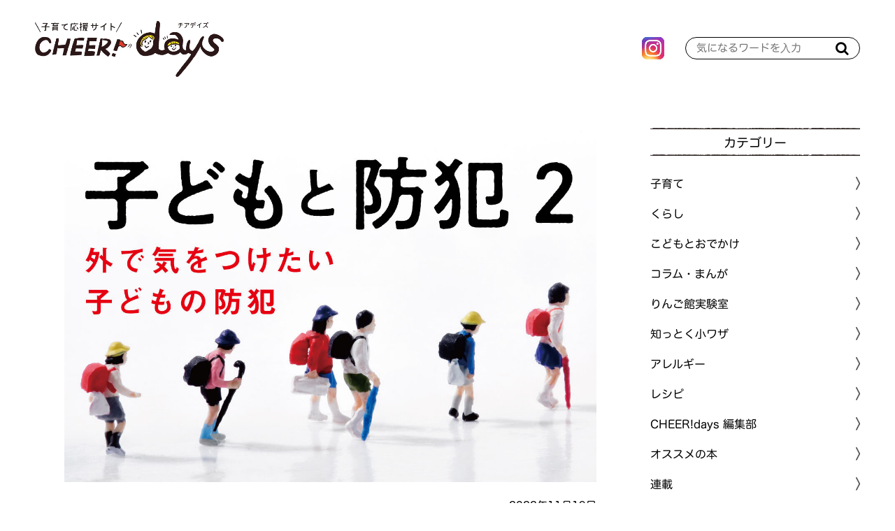

--- FILE ---
content_type: text/html; charset=utf-8
request_url: https://cheerdays.fcoop.or.jp/childcare/2HTWz
body_size: 9131
content:










  <!doctype html>
  <html>
    <head>
      <!-- headタグ内の上部に挿入されます -->
<!-- Google Tag Manager -->
<script>(function(w,d,s,l,i){w[l]=w[l]||[];w[l].push({'gtm.start':
new Date().getTime(),event:'gtm.js'});var f=d.getElementsByTagName(s)[0],
j=d.createElement(s),dl=l!='dataLayer'?'&l='+l:'';j.async=true;j.src=
'https://www.googletagmanager.com/gtm.js?id='+i+dl;f.parentNode.insertBefore(j,f);
})(window,document,'script','dataLayer','GTM-MXH8WC5');</script>
<!-- End Google Tag Manager -->
        
      <meta http-equiv="X-UA-Compatible" content="IE=edge">
      <meta charset="UTF-8">
      <meta name="viewport" content="width=device-width, initial-scale=1">
      <title>子どもと防犯④SNS を利用した犯罪に警戒を | 子育て応援サイト CHEER!days</title>
      
      <link href="https://cdn.clipkit.co/tenants/765/sites/favicons/000/000/001/square/958dd5ed-47bc-496d-b28a-5a19ccf7a57d.png?1583468273" rel="shortcut icon" type="image/vnd.microsoft.icon">
      <link rel="apple-touch-icon" href="https://cdn.clipkit.co/tenants/765/sites/touch_icons/000/000/001/square/af164533-932a-4748-bca4-d59de2fe7404.png?1583468273">

      <!--default-->
      <link rel="stylesheet" href="//maxcdn.bootstrapcdn.com/font-awesome/4.7.0/css/font-awesome.min.css">
      <link rel="stylesheet" media="screen" href="https://cdn.clipkit.co/clipkit/stylesheets/application-1.0.css">
      <!-- / default-->

      
      <link rel="stylesheet" href="https://cdn.clipkit.co/tenants/765/resources/assets/000/000/044/original/style.css?1680054160" media="all">
      <link rel="stylesheet" href="https://cdn.clipkit.co/tenants/765/resources/assets/000/000/041/original/article_item.css?1588213163" media="all">
      <link rel="stylesheet" href="https://cdn.clipkit.co/tenants/765/resources/assets/000/000/035/original/richtext.css?1620352739" media="all">
      <script src="https://cdn.clipkit.co/tenants/765/resources/assets/000/000/025/original/jquery-3.3.1.min.js?1583165919"></script>
        
      <!--国際化対応-->
      <script>
        var I18n = {};
      </script>
        
      
  <link rel="canonical" href="https://cheerdays.fcoop.or.jp/childcare/2HTWz">
  
  
  <meta name="description" content="エフコープ生活協同組合が運営する子育て応援サイト「CHEER!days（チアデイズ）」では、食育や食の安全にかかわる情報、くらしに役立つ情報、子育ての悩みにお答えする情報などを発信しています。">
  <meta name="keywords" content="子育て,子育ての悩み,防犯">
  <meta name="twitter:card" content="summary_large_image">
  <meta name="twitter:domain" content="cheerdays.fcoop.or.jp">
  <meta name="twitter:title" content="子どもと防犯④SNS を利用した犯罪に警戒を｜子育て応援サイト CHEER!days">
  <meta name="twitter:image" content="https://cdn.clipkit.co/tenants/765/articles/images/000/002/029/medium/7800349c-3cb3-4136-a1d1-b63a6285d4bb.jpg?1667804170">
  <meta name="twitter:description" content="エフコープ生活協同組合が運営する子育て応援サイト「CHEER!days（チアデイズ）」では、食育や食の安全にかかわる情報、くらしに役立つ情報、子育ての悩みにお答えする情報などを発信しています。">
  <meta property="og:site_name" content="子育て応援サイト CHEER!days">
  <meta property="og:title" content="子どもと防犯④SNS を利用した犯罪に警戒を">
  <meta property="og:description" content="エフコープ生活協同組合が運営する子育て応援サイト「CHEER!days（チアデイズ）」では、食育や食の安全にかかわる情報、くらしに役立つ情報、子育ての悩みにお答えする情報などを発信しています。">
  <meta property="og:type" content="article">
  <meta property="og:url" content="https://cheerdays.fcoop.or.jp/childcare/2HTWz">
  <meta property="og:image" content="https://cdn.clipkit.co/tenants/765/articles/images/000/002/029/large/7800349c-3cb3-4136-a1d1-b63a6285d4bb.jpg?1667804170">
  <script type="application/ld+json">
  {
    "@context": "http://schema.org",
    "@type": "NewsArticle",
    "mainEntityOfPage":{
      "@type":"WebPage",
      "@id": "https://cheerdays.fcoop.or.jp/childcare/2HTWz"
    },
    "headline": "子どもと防犯④SNS を利用した犯罪に警戒を",
    "image": {
      "@type": "ImageObject",
      "url": "https://cdn.clipkit.co/tenants/765/articles/images/000/002/029/medium/7800349c-3cb3-4136-a1d1-b63a6285d4bb.jpg?1667804170",
      "width": 800,
      "height": 600
    },
    "datePublished": "2022-11-19T06:00:00+09:00",
    "dateModified": "2022-11-19T06:00:00+09:00",
    "author": {
      "@type": "Person",
      "name": "管理者"
    },
    "publisher": {
      "@type": "Organization",
      "name": "子育て応援サイト CHEER!days",
      "logo": {
        "@type": "ImageObject",
        "url": "https://cdn.clipkit.co/tenants/765/sites/logos/000/000/001/logo_sm/9e60d356-05f7-447f-8267-ddcf6f51062f.png?1583607984"
      }
    },
    "description": ""
  }
  </script>

        
      <!-- Global site tag (gtag.js) - Google Analytics -->
<script async src="https://www.googletagmanager.com/gtag/js?id=UA-1300265-17"></script>
<script>
  window.dataLayer = window.dataLayer || [];
  function gtag(){dataLayer.push(arguments);}
  gtag('js', new Date());

  gtag('config', 'UA-1300265-17');
</script>


 <!--font -->
<script type="text/javascript" src="//typesquare.com/3/tsst/script/ja/typesquare.js?66973eb714b4463fb91a66b4ac1e02e5" charset="utf-8"></script>

    <meta name="csrf-param" content="authenticity_token" />
<meta name="csrf-token" content="QY92OmhJK5TSCLG_NxpABOlU8SJrBsJzQEbcRQ05IBriBkFgijZakmaDiGedkD9JLohneLR0A1B7V9iTKitk8w" /><script>window.routing_root_path = '';
window.site_name = 'media';
I18n.defaultLocale = 'ja';
I18n.locale = 'ja';</script></head>
	
    <body>
      <div id="fb-root"></div>
      <script async defer crossorigin="anonymous" src="https://connect.facebook.net/ja_JP/sdk.js#xfbml=1&version=v6.0"></script>
      
      <!-- bodyタグ内の上部に挿入されます -->
<!-- Google Tag Manager (noscript) -->
<noscript><iframe src="https://www.googletagmanager.com/ns.html?id=GTM-MXH8WC5"
height="0" width="0" style="display:none;visibility:hidden"></iframe></noscript>
<!-- End Google Tag Manager (noscript) -->

      <header id="header">

        <div class="container">
          <!--logo-->
          
            <span class="logo">
              <a href="/" class="hv"><img src="https://cdn.clipkit.co/tenants/765/sites/logos/000/000/001/original/9e60d356-05f7-447f-8267-ddcf6f51062f.png?1583607984" alt="子育て応援サイト CHEER!days"></a>
            </span>
          
              
          <ul class="sns">
            
            <li>
              <a href="https://www.instagram.com/fcoop_fukuoka/" target="_blank">
                <img src="https://cdn.clipkit.co/tenants/765/resources/assets/000/000/046/original/icon_insta.png?1583199212" alt="instagram">
              </a>
            </li>
          </ul>
          
          <!--search-->
          <form action="/search" role="search" class="search">
            <input type="text" placeholder="気になるワードを入力" name="q" value="">
            <button type="submit"><span class="fa fa-search text-muted"></span></button>
          </form>
        </div>

      </header>



      <!--------------------------------------------------------------------
      CONTENTS
      ---------------------------------------------------------------------->
      <!-- main -->
      <main id="main" role="main">
        
          <div class="container layout_2colums">
            <div class="left_column">	
              
 

	


        
<article>

  <header id="article_header">
    <div class="main-img">
      <img src="https://cdn.clipkit.co/tenants/765/articles/images/000/002/029/large/7800349c-3cb3-4136-a1d1-b63a6285d4bb.jpg?1667804170" alt="子どもと防犯④SNS を利用した犯罪に警戒を">
    </div>
    
    <time>2022年11月19日</time>
    
  	<h1 class="title">子どもと防犯④SNS を利用した犯罪に警戒を</h1>
  	
  	<div class="articlePage__share">
  	  <a href="https://twitter.com/share?ref_src=twsrc%5Etfw" class="twitter-share-button" data-show-count="false">Tweet</a><script async src="https://platform.twitter.com/widgets.js" charset="utf-8"></script>
  	  <div class="line-it-button" data-lang="ja" data-type="share-a" data-env="REAL" data-url="https://cheerdays.fcoop.or.jp/childcare/2HTWz" data-color="default" data-size="small" data-count="false" data-ver="3" style="display: none;"></div>
  	  <script src="https://www.line-website.com/social-plugins/js/thirdparty/loader.min.js" async="async" defer="defer"></script>
  	</div>
  	

  	
  	
    

  	
  </header>
			
			
  <div id="article_body">
  	
       
  <div class="article-item item_image" id="item19843" data-item-id="19843" data-item-type="ItemImage">
    <div class="img-box">
      
  	    <img class="img-responsive item-image" alt="" data-reference="" src="https://cdn.clipkit.co/tenants/765/item_images/images/000/019/843/large/70e02994-2b8a-4f36-8790-cc651e4abd03.jpg?1668075197">
  	  
  	</div>
    
    
    
  </div>
  


    
       
  <div class="article-item item_rich_text item_richtext_left" id="item19830" data-item-id="19830" data-item-type="ItemRichText">
    <p class="item-body-hbr">子どもにとってＳＮＳは悪いだけのものではありません。世界中の人々とのやり取りを通して視野を広げたり、自分の居場所を得られたりと、良い面もたくさんあります。<br>
一方、インターネットやＳＮＳを通じて被害にあう子どもの数は、年々増加傾向にあります。被害者の大半は高校生や中学生ですが、小学生の被害も決して少なくはありません。スマートフォン所持の低年齢化が進む中、ＳＮＳで気軽に知らない人とやりとりしてしまい、思わぬ被害にあうケースが増えているのです。<br>
被害を防ぐためには、「ネット上の相手の本当の姿は見抜けない」「情報や画像が一度拡散されてしまうと消せない」といったインターネット利用のリスクについて子どもに伝え、一緒に考える機会を持ちましょう。わが家のルールを決めたり、万が一のトラブルの際、保護者に相談しやすい雰囲気をつくっておくことも大切です。</p>
  </div>
  


    
      
  <div class="article-item item_heading " id="item19831" data-item-id="19831" data-item-type="ItemHeading"><h2 class="item-body">福岡県でもこんな事例が起こっています！</h2></div>


    
       
  <div class="article-item item_image" id="item19832" data-item-id="19832" data-item-type="ItemImage">
    <div class="img-box">
      
  	    <img class="img-responsive item-image" alt="" data-reference="" src="https://cdn.clipkit.co/tenants/765/item_images/images/000/019/832/large/d13ffa21-5626-4594-a942-c2c3044cb738.png?1667815849">
  	  
  	</div>
    
    
      <p class="comment">被害者の4割が中学生以下！2021年度中に福岡県でSNSを通じて被害にあった子どもの内訳<br />
※福岡県警察本部発表の資料による</p>
    
    
  </div>
  


    
       
  <div class="article-item item_rich_text item_richtext_left" id="item19833" data-item-id="19833" data-item-type="ItemRichText">
    <p class="item-body-hbr"><span class="txt-red"><span class="txt-black">「小遣い欲しさに子どもが自らネット上に援助交際を求める書き込みをして、買春被害にあったケース」、「だまされたり脅されたりして自分の裸体などを撮影・送信させられ、その画像を不特定多数に広められたケース」などがあります。男児がターゲットにされた事例もあります。自分は関係ないと思わずに安全対策を。</span><br>
<br>
●フィルタリング機能を使おう</span><br>
スマートフォンの端末などに搭載されているフィルタリング機能を活用しましょう。「2021年度中にSNSがきっかけで犯罪にあった児童」について福岡県警が調べたところ、フィルタリングの利用有無が判明した被害児童75人のうち、93.3％がフィルタリングを利用していなかったことが報告されています。<br>
<br>
<span class="txt-red"><span class="bold">●インターネットの安全利用のため家庭でチェックしてみよう</span></span><br>
□ 子どもが接続するサイトやダウンロードするアプリは保護者が確認する<br>
□ 下着姿や裸の写真は撮らない、撮らせない<br>
□ 個人を特定される情報を書き込まない<br>
□ 利用料金や利用時間を決める<br>
<span class="bold"></span></p>
  </div>
  


    
       
  <div class="article-item item_profile item_introduction" id="item19834" data-item-id="19834" data-item-type="ItemImage">
    <div class="intro-box clearfix">
      <p class="title">profile</p>
      <div class="img-box">
  	    <img class="img-responsive item-image" alt="宮田健二（みやたけんじ）さん" data-reference="" src="https://cdn.clipkit.co/tenants/765/item_images/images/000/019/834/medium/8174aa1a-b4ce-4c93-a405-73b32bfdcfdd.jpg?1667804174">
  	  </div>
  	  <div class="text-box">
        
          <p class="name">宮田健二（みやたけんじ）さん</p>
        
        
          <p class="comment">元福岡県警察官。刑事や犯罪鑑識の経験を生かし、現在福岡県委嘱の「福岡県安全･安心まちづくりアドバイザー」として防犯教室や護身術講座の講師を務める。</p>
        
  	  </div>
    </div>
  </div>



    
  </div><!-- / article_body-->
			
			
	<footer id="article_footer">



    <div class="articlePage__share">
      <p>この記事をシェア</p>
      <a class="twitter" href="https://twitter.com/share?url=https%3A%2F%2Fcheerdays.fcoop.or.jp%2Fchildcare%2F2HTWz" target="_blank"><img src="https://cdn.clipkit.co/tenants/765/resources/assets/000/000/087/original/ico_sns_x.svg?1709516885"></a>
      <a class="line" href="https://social-plugins.line.me/lineit/share?url=https%3A%2F%2Fcheerdays.fcoop.or.jp%2Fchildcare%2F2HTWz" target="_blank"><img src="https://cdn.clipkit.co/tenants/765/resources/assets/000/000/084/original/ico_sns_line.png?1677029100"></a>
      <a class="pinterest" href="http://pinterest.com/pin/create/button/?url=https%3A%2F%2Fcheerdays.fcoop.or.jp%2Fchildcare%2F2HTWz&media=https://cdn.clipkit.co/tenants/765/articles/images/000/002/029/large/7800349c-3cb3-4136-a1d1-b63a6285d4bb.jpg?1667804170&description="><img src="https://cdn.clipkit.co/tenants/765/resources/assets/000/000/085/original/ico_sns_pinterest.png?1677029100"></a>
  	</div>

			
			  <div class="articlePage-comments">
          <h3 class="articlePage-comments__title">みんなの感想</h3>
          <div class="articlePage-comments__body">
            <div class="p-comments">
              
                  <div class="p-comments__no-comment">コメントはまだありません</div>
              
              
              <p style="margin-top: 20px; font-weight: 700; color: #E5004F; font-family: 'ヒラギノ丸ゴ W6 JIS2004', 'Hiragino Maru Gothic W6 JIS2004', 'ヒラギノ丸ゴ Pro', 'Hiragino Maru Gothic Pro', 'ＭＳ Ｐゴシック', 'MS PGothic', sans-serif; font-weight: 600;">この記事の感想をお聞かせください。<br>お気軽にどうぞ！</p>
              <div class="p-comments__buttons">
                <a class="write-comment" href="/media/works/comments/2HTWz"><span class="fa fa-pencil"></span> コメントを書く</a>
                <a class="show-all" href="/childcare/2HTWz/comments">すべてのコメントを見る (0)</a>
              </div>
       
            </div><!-- / p-comments -->
          </div><!-- / articlePage-comments__body -->
        </div><!-- / articlePage-comments -->
      

    
		
		<section class="cont_mt_01">
			<h3 class="title_02">こちらもチェック！</h3>
			 
			 <ul class="related-article">
        
          <li><a href="https://cheerdays.fcoop.or.jp/childcare/yMnSS">子どもと防犯③「自分が犯人ならどうする？」の視点で（2022年11月18日）</a></li>
        
          <li><a href="https://cheerdays.fcoop.or.jp/childcare/59XRl">子どもと防犯②外で気をつけたい子どもの防犯（2022年11月17日）</a></li>
        
          <li><a href="https://cheerdays.fcoop.or.jp/childcare/czOc8">子どもと防犯①子どもの「防犯力」を育てましょう（2022年11月16日）</a></li>
        
			</ul>
		</section>
    
            


	</footer>
			
</article>


              
            </div>
            <div class="right_column">
              <aside id="aside">
  <section>
    <h3 class="title_01">カテゴリー</h3>
    <div class="cat_list_01">
      <ul class="menu">
        
        
          
          	<li class="menu__item">
          	  
              
          	  
          	  
    						<a href="/childcare">
    							<span>子育て</span>
    						</a>
    						
  						
  					</li>
					
        
          
          	<li class="menu__item">
          	  
              
          	  
          	  
    						<a href="/living">
    							<span>くらし</span>
    						</a>
    						
  						
  					</li>
					
        
          
          	<li class="menu__item">
          	  
              
          	  
          	  
    						<a href="/go-out">
    							<span>こどもとおでかけ</span>
    						</a>
    						
  						
  					</li>
					
        
          
          	<li class="menu__item">
          	  
              
          	  
          	  
    						<a href="/column">
    							<span>コラム・まんが</span>
    						</a>
    						
  						
  					</li>
					
        
          
          	<li class="menu__item">
          	  
              
          	  
          	  
    						<a href="/laboratory">
    							<span>りんご館実験室</span>
    						</a>
    						
  						
  					</li>
					
        
          
          	<li class="menu__item">
          	  
              
          	  
          	  
    						<a href="/tips">
    							<span>知っとく小ワザ</span>
    						</a>
    						
  						
  					</li>
					
        
          
          	<li class="menu__item">
          	  
              
          	  
          	  
    						<a href="/allergy">
    							<span>アレルギー</span>
    						</a>
    						
  						
  					</li>
					
        
          
          	<li class="menu__item">
          	  
              
          	  
          	  
    						<a href="/recipe">
    							<span>レシピ</span>
    						</a>
    						
  						
  					</li>
					
        
          
          	<li class="menu__item">
          	  
              
          	  
          	  
    						<a href="/cheer-days-editors">
    							<span>CHEER!days 編集部</span>
    						</a>
    						
  						
  					</li>
					
        
          
          	<li class="menu__item">
          	  
              
          	  
          	  
    						<a href="/book">
    							<span>オススメの本</span>
    						</a>
    						
  						
  					</li>
					
        
          
          	<li class="menu__item">
          	  
              
          	  
          	  
            	  <a class="menu__item__link js-menu__item__link" href="">連載</a>
                <ul class="submenu">
                  
                    <li class="submenu__item">
                      <a href="/serial/%E3%81%91%E3%82%93%E3%81%A1%E3%82%83%E3%82%93%E5%85%88%E7%94%9F%E3%81%AE%E3%81%8A%E3%82%84%E3%81%95%E3%81%84%E7%9F%A5%E6%81%B5%E8%A2%8B"><span>けんちゃん先生のおやさい知恵袋</span></a>
                    </li>
                  
                    <li class="submenu__item">
                      <a href="/serial/maruiko%E3%82%AB%E3%83%AC%E3%83%B3%E3%83%80%E3%83%BC"><span>maruikoカレンダー</span></a>
                    </li>
                  
                    <li class="submenu__item">
                      <a href="/serial/%E3%82%8A%E3%82%93%E3%81%94%E9%A4%A8%E5%AE%9F%E9%A8%93%E5%AE%A4"><span>りんご館実験室</span></a>
                    </li>
                  
                    <li class="submenu__item">
                      <a href="/serial/%E3%81%8F%E3%82%89%E3%81%97%E3%81%AE%E3%81%B8%E3%81%87%E3%80%9C"><span>くらしのへぇ〜</span></a>
                    </li>
                  
                    <li class="submenu__item">
                      <a href="/serial/%E5%AD%90%E8%82%B2%E3%81%A6%E3%83%AC%E3%82%B7%E3%83%94"><span>すくすく子育てレシピ</span></a>
                    </li>
                  
                    <li class="submenu__item">
                      <a href="/serial/creative"><span>ツクリエイティブ</span></a>
                    </li>
                  
                    <li class="submenu__item">
                      <a href="/serial/%E3%81%AE%E3%82%93%E3%81%A1%E3%82%83%E3%82%93%E3%81%AE%E3%81%A6%E3%81%8F%E3%81%A6%E3%81%8F%E6%97%85"><span>のんちゃんのてくてく旅</span></a>
                    </li>
                  
                    <li class="submenu__item">
                      <a href="/serial/%E7%A6%8F%E5%B2%A1%E5%B8%82%E3%81%AE%E9%9A%85%E3%81%A3%E3%81%93%E3%81%A7%E5%A7%89%E5%A6%B9%E3%82%92%E8%82%B2%E3%81%A6%E3%81%A6%E3%81%BE%E3%81%99"><span>福岡市の隅っこで姉妹を育ててます</span></a>
                    </li>
                  
                    <li class="submenu__item">
                      <a href="/serial/%E3%82%80%E3%81%8B%E3%81%97%E5%AD%90%E3%81%A9%E3%82%82%E3%81%A0%E3%81%A3%E3%81%9F%E3%81%82%E3%81%AA%E3%81%9F%E3%81%B8"><span>むかし子どもだったあなたへ</span></a>
                    </li>
                  
                    <li class="submenu__item">
                      <a href="/serial/akomama"><span>あこママのノンストップ子育て</span></a>
                    </li>
                  
                    <li class="submenu__item">
                      <a href="/serial/%E3%82%A2%E3%83%AC%E3%83%AB%E3%82%AE%E3%83%BC%E3%81%82%E3%82%8C%E3%81%93%E3%82%8C"><span>アレルギーあれこれ</span></a>
                    </li>
                  
                    <li class="submenu__item">
                      <a href="/serial/%E7%B7%A8%E9%9B%86%E9%83%A8%E3%82%B9%E3%82%BF%E3%83%83%E3%83%95%E3%81%AE%E3%81%93%E3%82%8C%E3%82%84%E3%81%A3%E3%81%A6%E3%81%BF%E3%81%9F"><span>編集部スタッフのこれやってみた</span></a>
                    </li>
                  
                    <li class="submenu__item">
                      <a href="/serial/%E9%87%8E%E5%8F%A3%E5%85%88%E7%94%9F%E3%81%AE%E5%AD%90%E8%82%B2%E3%81%A6%E3%81%8A%E6%82%A9%E3%81%BF%E7%9B%B8%E8%AB%87%E5%AE%A4"><span>野口先生の子育てお悩み相談室</span></a>
                    </li>
                  
                    <li class="submenu__item">
                      <a href="/serial/%E3%83%A1%E3%82%AC%E3%83%8D%E7%88%B6%E3%81%A1%E3%82%83%E3%82%93%E3%83%93%E3%82%AF%E3%83%93%E3%82%AF%E6%97%A5%E8%A8%98"><span>メガネ父ちゃんビクビク日記</span></a>
                    </li>
                  
                    <li class="submenu__item">
                      <a href="/serial/%E3%83%8F%E3%83%AB%E3%83%91%E3%83%91%E3%81%AE%E5%AD%90%E8%82%B2%E3%81%A6%E3%81%AF%E3%82%A2%E3%83%89%E3%83%AA%E3%83%96%E3%81%A0%E3%82%89%E3%81%91"><span>ハルパパの子育てはアドリブだらけ</span></a>
                    </li>
                  
                </ul>
                
          	  
  					</li>
					
        
          
          	<li class="menu__item">
          	  
              
          	  
          	  
    						<a href="/character">
    							<span>チアちゃん&amp;デイズくんの部屋</span>
    						</a>
    						
  						
  					</li>
					
        
          
        
          
          	<li class="menu__item">
          	  
              
          	  
          	  
            	  <a class="menu__item__link js-menu__item__link" href="">月齢別子育てQ&amp;A</a>
                <ul class="submenu">
                  
                    <li class="submenu__item">
                      <a href="/getsureiqa/0%EF%BD%9E4%E3%82%AB%E6%9C%88"><span>0～4カ月</span></a>
                    </li>
                  
                    <li class="submenu__item">
                      <a href="/getsureiqa/5%EF%BD%9E6%E3%82%AB%E6%9C%88"><span>5～6カ月</span></a>
                    </li>
                  
                    <li class="submenu__item">
                      <a href="/getsureiqa/7%EF%BD%9E11%E3%82%AB%E6%9C%88"><span>7～11カ月</span></a>
                    </li>
                  
                    <li class="submenu__item">
                      <a href="/getsureiqa/1%E6%AD%B3%EF%BD%9E"><span>1歳～</span></a>
                    </li>
                  
                    <li class="submenu__item">
                      <a href="/getsureiqa/%E3%83%9E%E3%83%9E%E3%81%AE%E3%81%93%E3%81%A8"><span>ママのこと</span></a>
                    </li>
                  
                </ul>
                
          	  
  					</li>
					
        
        
      </ul>
    </div>
  </section>
  
  <section>
    <h3 class="title_01">記事検索</h3>
    <div class="search-form">
      <!--serch-->
      <form action="/search" role="search" class="search">
        <input type="text" placeholder="気になるワードを入力" name="q" value="">
        <button type="submit"><span class="fa fa-search text-muted"></span></button>
      </form>
    </div>
    
    <div class="tag_list_01">
      <ul>
        
       	
        		<li>
						<a href="/tags/%E3%83%97%E3%83%AC%E3%82%BC%E3%83%B3%E3%83%88">
							<span>＊プレゼント</span>
						</a>
					</li>
        
        		<li>
						<a href="/tags/%E3%82%AF%E3%83%AA%E3%83%BC%E3%83%A0%E3%83%81%E3%83%BC%E3%82%BA">
							<span>＊クリームチーズ</span>
						</a>
					</li>
        
        		<li>
						<a href="/tags/%E3%83%81%E3%83%BC%E3%82%BA">
							<span>＊チーズ</span>
						</a>
					</li>
        
        		<li>
						<a href="/tags/%E7%A6%8F%E5%B2%A1">
							<span>＊福岡</span>
						</a>
					</li>
        
        		<li>
						<a href="/tags/%E3%82%B9%E3%82%A4%E3%83%BC%E3%83%84">
							<span>＊スイーツ</span>
						</a>
					</li>
        
        		<li>
						<a href="/tags/%E3%82%A2%E3%83%AC%E3%83%AB%E3%82%AE%E3%83%BC%E3%80%80%E3%83%AC%E3%82%B7%E3%83%94">
							<span>＊アレルギー　レシピ</span>
						</a>
					</li>
        
        		<li>
						<a href="/tags/%E7%B0%A1%E5%8D%98%E3%83%AC%E3%82%B7%E3%83%94">
							<span>＊簡単レシピ</span>
						</a>
					</li>
        
        		<li>
						<a href="/tags/%E3%83%9B%E3%83%83%E3%83%88%E3%82%B1%E3%83%BC%E3%82%AD%E3%83%9F%E3%83%83%E3%82%AF%E3%82%B9">
							<span>＊ホットケーキミックス</span>
						</a>
					</li>
        
        		<li>
						<a href="/tags/%E7%AF%80%E7%B4%84%E3%83%AC%E3%82%B7%E3%83%94">
							<span>＊節約レシピ</span>
						</a>
					</li>
        
        		<li>
						<a href="/tags/%E3%83%89%E3%83%AC%E3%83%83%E3%82%B7%E3%83%B3%E3%82%B0">
							<span>＊ドレッシング</span>
						</a>
					</li>
        
        		<li>
						<a href="/tags/%E3%81%8A%E3%82%82%E3%81%A6%E3%81%AA%E3%81%97%E6%96%99%E7%90%86">
							<span>＊おもてなし料理</span>
						</a>
					</li>
        
        		<li>
						<a href="/tags/%E3%81%86%E3%81%A9%E3%82%93">
							<span>＊うどん</span>
						</a>
					</li>
        
        		<li>
						<a href="/tags/%E3%81%8F%E3%81%A0%E3%82%82%E3%81%AE%E7%9F%A5%E6%81%B5%E8%A2%8B">
							<span>＊くだもの知恵袋</span>
						</a>
					</li>
        
        		<li>
						<a href="/tags/%E6%99%82%E7%9F%AD%E3%83%AC%E3%82%B7%E3%83%94">
							<span>＊時短レシピ</span>
						</a>
					</li>
        
        		<li>
						<a href="/tags/%E3%81%A8%E3%82%8D%E3%81%BF%E3%81%A1%E3%82%83%E3%82%93">
							<span>＊とろみちゃん</span>
						</a>
					</li>
        
        		<li>
						<a href="/tags/%E3%81%AA%E3%81%99">
							<span>＊なす</span>
						</a>
					</li>
        
        		<li>
						<a href="/tags/%E6%89%8B%E6%B4%97%E3%81%84">
							<span>＊手洗い</span>
						</a>
					</li>
        
        		<li>
						<a href="/tags/%E4%BA%BA%E5%8F%82">
							<span>＊人参</span>
						</a>
					</li>
        
        		<li>
						<a href="/tags/%E3%82%AD%E3%83%A3%E3%83%99%E3%83%84">
							<span>＊キャベツ</span>
						</a>
					</li>
        
        		<li>
						<a href="/tags/%E3%82%8A%E3%82%93%E3%81%94%E9%A4%A8">
							<span>＊りんご館</span>
						</a>
					</li>
        
      </ul>
    </div>
  </section>
  
  <section> 
    <h3 class="title_01">人気記事</h3>
    <div id="ajax-box" class="article_list_01 ranking" data-cat-name="">
			 
		</div>
	</section>
	
  <section>
    <h3 class="title_01">連載記事</h3>
    <div class="series_list"> 
      <ul class="series clearfix">
        
          
        
          
        
          
        
          
        
          
        
          
        
          
        
          
        
          
        
          
        
          
            
              <li>
                <a href="https://cheerdays.fcoop.or.jp/serial/%E3%81%91%E3%82%93%E3%81%A1%E3%82%83%E3%82%93%E5%85%88%E7%94%9F%E3%81%AE%E3%81%8A%E3%82%84%E3%81%95%E3%81%84%E7%9F%A5%E6%81%B5%E8%A2%8B">
                  <img src="https://cdn.clipkit.co/tenants/765/categories/images/000/000/023/large/494e3ad4-cfb6-4cc9-a2f9-b54d9b682939.jpg?1743991414" alt="けんちゃん先生のおやさい知恵袋">
                </a>
              </li>
            
              <li>
                <a href="https://cheerdays.fcoop.or.jp/serial/maruiko%E3%82%AB%E3%83%AC%E3%83%B3%E3%83%80%E3%83%BC">
                  <img src="https://cdn.clipkit.co/tenants/765/categories/images/000/000/035/large/4522ef86-5cea-42a2-ab14-9c73fd887fa2.jpg?1586332800" alt="maruikoカレンダー">
                </a>
              </li>
            
              <li>
                <a href="https://cheerdays.fcoop.or.jp/serial/%E3%82%8A%E3%82%93%E3%81%94%E9%A4%A8%E5%AE%9F%E9%A8%93%E5%AE%A4">
                  <img src="https://cdn.clipkit.co/tenants/765/categories/images/000/000/025/large/493972b5-d1c7-410d-9ff2-6dcaa3562506.jpg?1720680018" alt="りんご館実験室">
                </a>
              </li>
            
              <li>
                <a href="https://cheerdays.fcoop.or.jp/serial/%E3%81%8F%E3%82%89%E3%81%97%E3%81%AE%E3%81%B8%E3%81%87%E3%80%9C">
                  <img src="https://cdn.clipkit.co/tenants/765/categories/images/000/000/027/large/a2015ced-7de2-4dc3-b481-7dd3a0941247.jpg?1585129852" alt="くらしのへぇ〜">
                </a>
              </li>
            
              <li>
                <a href="https://cheerdays.fcoop.or.jp/serial/%E5%AD%90%E8%82%B2%E3%81%A6%E3%83%AC%E3%82%B7%E3%83%94">
                  <img src="https://cdn.clipkit.co/tenants/765/categories/images/000/000/028/large/8408a1a4-5181-46b0-84c7-b517792e6d47.jpg?1585129892" alt="すくすく子育てレシピ">
                </a>
              </li>
            
              <li>
                <a href="https://cheerdays.fcoop.or.jp/serial/creative">
                  <img src="https://cdn.clipkit.co/tenants/765/categories/images/000/000/054/large/3590ed81-af4a-4999-89ec-4dd511686d0e.jpg?1720680374" alt="ツクリエイティブ">
                </a>
              </li>
            
            
      </ul>
		</div>
  </section>
	
  <section>
    <h3 class="title_01">Information</h3>
    <div class="info_list"> 
			<ul>
			  <li><a href="https://cheerdays.fcoop.or.jp/about">CHEER!days とは</a></li>
<li><a href="//www.fcoop.or.jp/about/index.html" target="_blank">組織情報</a></li>
<li><a href="https://cheerdays.fcoop.or.jp/contact">お問い合わせ</a></li>
<li><a href="//www.fcoop.or.jp/about/compliance/privacy/" target="_blank">個人情報保護について</a></li>
			</ul> 
		</div>
  </section>
  
  <section>
    <div class="banners">
      
			<ul>
			  
			    <li>
			      <a href="http://www.fcoop.or.jp/about/welcome/kids/index.html" target="_blank">
			        <img src="https://cdn.clipkit.co/tenants/765/articles/images/000/000/035/large/ab59d60b-6f3f-41db-955e-8054c66355d9.jpg?1751334013">
			      </a>
			    </li>
			  
			    <li>
			      <a href="https://www.tnc.co.jp/hajimetebako/" target="_blank">
			        <img src="https://cdn.clipkit.co/tenants/765/articles/images/000/000/034/large/d70c17c5-9a67-4be2-88bd-6bfcfe0b92b9.png?1585797880">
			      </a>
			    </li>
			  
			    <li>
			      <a href="https://coop-sateto.jp/recipe/" target="_blank">
			        <img src="https://cdn.clipkit.co/tenants/765/articles/images/000/000/033/large/0886a4ab-781b-47fc-8d3c-af203a571c77.jpg?1665554305">
			      </a>
			    </li>
			  
			</ul> 
		</div>
  </section>

</aside>

            </div>	
          </div>
        
      </main><!-- / main -->
        
      <!--------------------------------------------------------------------
      FOOTER
      ---------------------------------------------------------------------->
      <footer id="footer">
        <div id="backtop">
          <a href="#">TOP</a>
        </div>

        <div class="navi">
          <span class="logo">
            <a href="/">
              <img src="https://cdn.clipkit.co/tenants/765/sites/logos/000/000/001/original/9e60d356-05f7-447f-8267-ddcf6f51062f.png?1583607984" alt="子育て応援サイト CHEER!days">
            </a>
          </span>
          
          <ul>
            <li><a href="https://cheerdays.fcoop.or.jp/">HOME</a></li>
            <li><a href="https://cheerdays.fcoop.or.jp/about">CHEER!days とは</a></li>
<li><a href="//www.fcoop.or.jp/about/index.html" target="_blank">組織情報</a></li>
<li><a href="https://cheerdays.fcoop.or.jp/contact">お問い合わせ</a></li>
<li><a href="//www.fcoop.or.jp/about/compliance/privacy/" target="_blank">個人情報保護について</a></li>
          </ul>
        </div>
          
        <div class="fcoop">
          <span class="logo">
            <img src="https://cdn.clipkit.co/tenants/765/resources/assets/000/000/048/original/img_logo_fcoop.png?1583204252" alt="FCO・OP">
          </span>
        </div>
        
    

      </footer>

      <!--default-->
      <script src="https://cdn.clipkit.co/clipkit/javascripts/application-1.0.js" async></script>
      <!-- / default-->

      <script src="https://cdn.clipkit.co/tenants/765/resources/assets/000/000/042/original/ofi.min.js?1583165922"></script>
      <script src="https://cdn.clipkit.co/tenants/765/resources/assets/000/000/028/original/imagesloaded.pkgd.min.js?1583165920"></script>
      <script src="https://cdn.clipkit.co/tenants/765/resources/assets/000/000/038/original/slick.min.js?1583165922"></script>
      <script src="https://cdn.clipkit.co/tenants/765/resources/assets/000/000/027/original/behavior.js?1617093573"></script>
      
      <!-- bodyタグ内の下部に挿入されます -->

        
    <script async="async" defer="defer" src="//www.instagram.com/embed.js"></script><script src="//cdn.clipkit.co/clipkit_assets/beacon-414f23f8ff2b763f9a6861cc093f7ad22529a6ba44cd8cf474410fb416eaa182.js" async="async" id="clipkit-beacon" data-page-type="article" data-page-id="2029" data-domain="cheerdays.fcoop.or.jp" data-url="/childcare/2HTWz" data-href="https://cheerdays.fcoop.or.jp/media/beacon"></script><script async="async" data-label="saas" src="//b.clipkit.co/"></script>

<!--Clipkit(R) v14.24.2-20260128 Copyright (C) 2026 VECTOR Inc.-->

</body>
  </html>




--- FILE ---
content_type: text/html; charset=utf-8
request_url: https://cheerdays.fcoop.or.jp/ranking-part?cat-name=
body_size: 6122
content:










  <!doctype html>
  <html>
    <head>
      <!-- headタグ内の上部に挿入されます -->
<!-- Google Tag Manager -->
<script>(function(w,d,s,l,i){w[l]=w[l]||[];w[l].push({'gtm.start':
new Date().getTime(),event:'gtm.js'});var f=d.getElementsByTagName(s)[0],
j=d.createElement(s),dl=l!='dataLayer'?'&l='+l:'';j.async=true;j.src=
'https://www.googletagmanager.com/gtm.js?id='+i+dl;f.parentNode.insertBefore(j,f);
})(window,document,'script','dataLayer','GTM-MXH8WC5');</script>
<!-- End Google Tag Manager -->
        
      <meta http-equiv="X-UA-Compatible" content="IE=edge">
      <meta charset="UTF-8">
      <meta name="viewport" content="width=device-width, initial-scale=1">
      <title>ランキングパート | 子育て応援サイト CHEER!days</title>
      
      <link href="https://cdn.clipkit.co/tenants/765/sites/favicons/000/000/001/square/958dd5ed-47bc-496d-b28a-5a19ccf7a57d.png?1583468273" rel="shortcut icon" type="image/vnd.microsoft.icon">
      <link rel="apple-touch-icon" href="https://cdn.clipkit.co/tenants/765/sites/touch_icons/000/000/001/square/af164533-932a-4748-bca4-d59de2fe7404.png?1583468273">

      <!--default-->
      <link rel="stylesheet" href="//maxcdn.bootstrapcdn.com/font-awesome/4.7.0/css/font-awesome.min.css">
      <link rel="stylesheet" media="screen" href="https://cdn.clipkit.co/clipkit/stylesheets/application-1.0.css">
      <!-- / default-->

      
      <link rel="stylesheet" href="https://cdn.clipkit.co/tenants/765/resources/assets/000/000/044/original/style.css?1680054160" media="all">
      <link rel="stylesheet" href="https://cdn.clipkit.co/tenants/765/resources/assets/000/000/041/original/article_item.css?1588213163" media="all">
      <link rel="stylesheet" href="https://cdn.clipkit.co/tenants/765/resources/assets/000/000/035/original/richtext.css?1620352739" media="all">
      <script src="https://cdn.clipkit.co/tenants/765/resources/assets/000/000/025/original/jquery-3.3.1.min.js?1583165919"></script>
        
      <!--国際化対応-->
      <script>
        var I18n = {};
      </script>
        
      
        
      <!-- Global site tag (gtag.js) - Google Analytics -->
<script async src="https://www.googletagmanager.com/gtag/js?id=UA-1300265-17"></script>
<script>
  window.dataLayer = window.dataLayer || [];
  function gtag(){dataLayer.push(arguments);}
  gtag('js', new Date());

  gtag('config', 'UA-1300265-17');
</script>


 <!--font -->
<script type="text/javascript" src="//typesquare.com/3/tsst/script/ja/typesquare.js?66973eb714b4463fb91a66b4ac1e02e5" charset="utf-8"></script>

    <meta name="robots" content="noindex,follow">
<meta name="csrf-param" content="authenticity_token" />
<meta name="csrf-token" content="FgwYxkbd8Kxii1W9Pf9FwL9nkqqvX5j_AqBnhBktLqAcacucFsQO6Phl_aaJIHPxlSvk_68wikOMcR82EoKb0w" /><script>window.routing_root_path = '';
window.site_name = 'media';
I18n.defaultLocale = 'ja';
I18n.locale = 'ja';</script></head>
	
    <body>
      <div id="fb-root"></div>
      <script async defer crossorigin="anonymous" src="https://connect.facebook.net/ja_JP/sdk.js#xfbml=1&version=v6.0"></script>
      
      <!-- bodyタグ内の上部に挿入されます -->
<!-- Google Tag Manager (noscript) -->
<noscript><iframe src="https://www.googletagmanager.com/ns.html?id=GTM-MXH8WC5"
height="0" width="0" style="display:none;visibility:hidden"></iframe></noscript>
<!-- End Google Tag Manager (noscript) -->

      <header id="header">

        <div class="container">
          <!--logo-->
          
            <span class="logo">
              <a href="/" class="hv"><img src="https://cdn.clipkit.co/tenants/765/sites/logos/000/000/001/original/9e60d356-05f7-447f-8267-ddcf6f51062f.png?1583607984" alt="子育て応援サイト CHEER!days"></a>
            </span>
          
              
          <ul class="sns">
            
            <li>
              <a href="https://www.instagram.com/fcoop_fukuoka/" target="_blank">
                <img src="https://cdn.clipkit.co/tenants/765/resources/assets/000/000/046/original/icon_insta.png?1583199212" alt="instagram">
              </a>
            </li>
          </ul>
          
          <!--search-->
          <form action="/search" role="search" class="search">
            <input type="text" placeholder="気になるワードを入力" name="q" value="">
            <button type="submit"><span class="fa fa-search text-muted"></span></button>
          </form>
        </div>

      </header>



      <!--------------------------------------------------------------------
      CONTENTS
      ---------------------------------------------------------------------->
      <!-- main -->
      <main id="main" role="main">
        
          <div class="container layout_2colums">
            <div class="left_column">	
              

<div id="ajax">
  
    
    
    
        <article>
        	  <a class="image hv" href="/serial/%E3%82%8A%E3%82%93%E3%81%94%E9%A4%A8%E5%AE%9F%E9%A8%93%E5%AE%A4/4GJAi">
        	    
          	    
          	      <img class="ofi" src="https://cdn.clipkit.co/tenants/765/articles/images/000/000/082/medium/b04e1659-fc97-4c96-aca8-debbb4f00020.jpg?1586872622" alt="残ったお鍋、翌日まで置いても大丈夫？" />
          	    
              
            	
            	
              
        	  </a>
        	
        	<div class="txt">
        		<h3 class="title">
        			<a href="/serial/%E3%82%8A%E3%82%93%E3%81%94%E9%A4%A8%E5%AE%9F%E9%A8%93%E5%AE%A4/4GJAi">残ったお鍋、翌日まで置いても大丈夫？</a>
        		</h3>
        		
        		
          		<div class="description">
          		  <p>鍋の菌事情①</p>
          		</div>
        		
        		
        		<div class="info">
        		    
                
                
                <span class="cat_name"><a href="/serial">連載</a></span>
                
                <time>2019年3月1日</time>
                
                
            
            
        		</div>
        	</div>
        </article>
    
        <article>
        	  <a class="image hv" href="/serial/D4ala">
        	    
          	    
          	      <img class="ofi" src="https://cdn.clipkit.co/tenants/765/articles/images/000/000/842/medium/d9726e22-8779-4c9c-b52e-6fba5674e5a4.jpg?1593741615" alt="カビが生えた部分を取り除けば食べても大丈夫？" />
          	    
              
            	
            	
              
        	  </a>
        	
        	<div class="txt">
        		<h3 class="title">
        			<a href="/serial/D4ala">カビが生えた部分を取り除けば食べても大丈夫？</a>
        		</h3>
        		
        		
          		<div class="description">
          		  <p></p>
          		</div>
        		
        		
        		<div class="info">
        		    
                
                
                <span class="cat_name"><a href="/serial">連載</a></span>
                
                <time>2019年1月9日</time>
                
                
            
            
        		</div>
        	</div>
        </article>
    
        <article>
        	  <a class="image hv" href="/go-out/PsiCo">
        	    
          	    
          	      <img class="ofi" src="https://cdn.clipkit.co/tenants/765/articles/images/000/006/097/medium/b1ba6f20-1e92-4126-a075-f02e4d5cdf80.jpg?1759716739" alt="【大任町】広ーい遊び場から天然温泉まで！ アミューズメントな道の駅・おおとう桜街道" />
          	    
              
            	
            	
              
        	  </a>
        	
        	<div class="txt">
        		<h3 class="title">
        			<a href="/go-out/PsiCo">【大任町】広ーい遊び場から天然温泉まで！ アミューズメントな道の駅・おおとう桜街道</a>
        		</h3>
        		
        		
          		<div class="description">
          		  <p></p>
          		</div>
        		
        		
        		<div class="info">
        		    
                
                
                <span class="cat_name"><a href="/go-out">こどもとおでかけ</a></span>
                
                <time>2025年10月15日</time>
                
                
            
            
        		</div>
        	</div>
        </article>
    
        <article>
        	  <a class="image hv" href="/serial/%E3%82%8A%E3%82%93%E3%81%94%E9%A4%A8%E5%AE%9F%E9%A8%93%E5%AE%A4/wldKo">
        	    
          	    
          	      <img class="ofi" src="https://cdn.clipkit.co/tenants/765/articles/images/000/000/083/medium/47abf8c0-890c-441c-aabd-2e921fbb9913.jpg?1586873145" alt="作り置きの鍋料理、再加熱したら大丈夫？" />
          	    
              
            	
            	
              
        	  </a>
        	
        	<div class="txt">
        		<h3 class="title">
        			<a href="/serial/%E3%82%8A%E3%82%93%E3%81%94%E9%A4%A8%E5%AE%9F%E9%A8%93%E5%AE%A4/wldKo">作り置きの鍋料理、再加熱したら大丈夫？</a>
        		</h3>
        		
        		
          		<div class="description">
          		  <p>鍋の菌事情②</p>
          		</div>
        		
        		
        		<div class="info">
        		    
                
                
                <span class="cat_name"><a href="/serial">連載</a></span>
                
                <time>2019年3月2日</time>
                
                
            
            
        		</div>
        	</div>
        </article>
    
        <article>
        	  <a class="image hv" href="/recipe/TrVdL">
        	    
          	    
          	      <img class="ofi" src="https://cdn.clipkit.co/tenants/765/articles/images/000/004/920/medium/8b7c87aa-ad06-4094-8166-c97cabd0aaed.jpg?1741920462" alt="みんなでワイワイ楽しい！ホットプレートレシピまとめ 10選" />
          	    
              
            	
            	
              
        	  </a>
        	
        	<div class="txt">
        		<h3 class="title">
        			<a href="/recipe/TrVdL">みんなでワイワイ楽しい！ホットプレートレシピまとめ 10選</a>
        		</h3>
        		
        		
          		<div class="description">
          		  <p></p>
          		</div>
        		
        		
        		<div class="info">
        		    
                
                
                <span class="cat_name"><a href="/recipe">レシピ</a></span>
                
                <time>2025年4月9日</time>
                
                
            
            
        		</div>
        	</div>
        </article>
    
        
  
</div>

              
            </div>
            <div class="right_column">
              <aside id="aside">
  <section>
    <h3 class="title_01">カテゴリー</h3>
    <div class="cat_list_01">
      <ul class="menu">
        
        
          
          	<li class="menu__item">
          	  
              
          	  
          	  
    						<a href="/childcare">
    							<span>子育て</span>
    						</a>
    						
  						
  					</li>
					
        
          
          	<li class="menu__item">
          	  
              
          	  
          	  
    						<a href="/living">
    							<span>くらし</span>
    						</a>
    						
  						
  					</li>
					
        
          
          	<li class="menu__item">
          	  
              
          	  
          	  
    						<a href="/go-out">
    							<span>こどもとおでかけ</span>
    						</a>
    						
  						
  					</li>
					
        
          
          	<li class="menu__item">
          	  
              
          	  
          	  
    						<a href="/column">
    							<span>コラム・まんが</span>
    						</a>
    						
  						
  					</li>
					
        
          
          	<li class="menu__item">
          	  
              
          	  
          	  
    						<a href="/laboratory">
    							<span>りんご館実験室</span>
    						</a>
    						
  						
  					</li>
					
        
          
          	<li class="menu__item">
          	  
              
          	  
          	  
    						<a href="/tips">
    							<span>知っとく小ワザ</span>
    						</a>
    						
  						
  					</li>
					
        
          
          	<li class="menu__item">
          	  
              
          	  
          	  
    						<a href="/allergy">
    							<span>アレルギー</span>
    						</a>
    						
  						
  					</li>
					
        
          
          	<li class="menu__item">
          	  
              
          	  
          	  
    						<a href="/recipe">
    							<span>レシピ</span>
    						</a>
    						
  						
  					</li>
					
        
          
          	<li class="menu__item">
          	  
              
          	  
          	  
    						<a href="/cheer-days-editors">
    							<span>CHEER!days 編集部</span>
    						</a>
    						
  						
  					</li>
					
        
          
          	<li class="menu__item">
          	  
              
          	  
          	  
    						<a href="/book">
    							<span>オススメの本</span>
    						</a>
    						
  						
  					</li>
					
        
          
          	<li class="menu__item">
          	  
              
          	  
          	  
            	  <a class="menu__item__link js-menu__item__link" href="">連載</a>
                <ul class="submenu">
                  
                    <li class="submenu__item">
                      <a href="/serial/%E3%81%91%E3%82%93%E3%81%A1%E3%82%83%E3%82%93%E5%85%88%E7%94%9F%E3%81%AE%E3%81%8A%E3%82%84%E3%81%95%E3%81%84%E7%9F%A5%E6%81%B5%E8%A2%8B"><span>けんちゃん先生のおやさい知恵袋</span></a>
                    </li>
                  
                    <li class="submenu__item">
                      <a href="/serial/maruiko%E3%82%AB%E3%83%AC%E3%83%B3%E3%83%80%E3%83%BC"><span>maruikoカレンダー</span></a>
                    </li>
                  
                    <li class="submenu__item">
                      <a href="/serial/%E3%82%8A%E3%82%93%E3%81%94%E9%A4%A8%E5%AE%9F%E9%A8%93%E5%AE%A4"><span>りんご館実験室</span></a>
                    </li>
                  
                    <li class="submenu__item">
                      <a href="/serial/%E3%81%8F%E3%82%89%E3%81%97%E3%81%AE%E3%81%B8%E3%81%87%E3%80%9C"><span>くらしのへぇ〜</span></a>
                    </li>
                  
                    <li class="submenu__item">
                      <a href="/serial/%E5%AD%90%E8%82%B2%E3%81%A6%E3%83%AC%E3%82%B7%E3%83%94"><span>すくすく子育てレシピ</span></a>
                    </li>
                  
                    <li class="submenu__item">
                      <a href="/serial/creative"><span>ツクリエイティブ</span></a>
                    </li>
                  
                    <li class="submenu__item">
                      <a href="/serial/%E3%81%AE%E3%82%93%E3%81%A1%E3%82%83%E3%82%93%E3%81%AE%E3%81%A6%E3%81%8F%E3%81%A6%E3%81%8F%E6%97%85"><span>のんちゃんのてくてく旅</span></a>
                    </li>
                  
                    <li class="submenu__item">
                      <a href="/serial/%E7%A6%8F%E5%B2%A1%E5%B8%82%E3%81%AE%E9%9A%85%E3%81%A3%E3%81%93%E3%81%A7%E5%A7%89%E5%A6%B9%E3%82%92%E8%82%B2%E3%81%A6%E3%81%A6%E3%81%BE%E3%81%99"><span>福岡市の隅っこで姉妹を育ててます</span></a>
                    </li>
                  
                    <li class="submenu__item">
                      <a href="/serial/%E3%82%80%E3%81%8B%E3%81%97%E5%AD%90%E3%81%A9%E3%82%82%E3%81%A0%E3%81%A3%E3%81%9F%E3%81%82%E3%81%AA%E3%81%9F%E3%81%B8"><span>むかし子どもだったあなたへ</span></a>
                    </li>
                  
                    <li class="submenu__item">
                      <a href="/serial/akomama"><span>あこママのノンストップ子育て</span></a>
                    </li>
                  
                    <li class="submenu__item">
                      <a href="/serial/%E3%82%A2%E3%83%AC%E3%83%AB%E3%82%AE%E3%83%BC%E3%81%82%E3%82%8C%E3%81%93%E3%82%8C"><span>アレルギーあれこれ</span></a>
                    </li>
                  
                    <li class="submenu__item">
                      <a href="/serial/%E7%B7%A8%E9%9B%86%E9%83%A8%E3%82%B9%E3%82%BF%E3%83%83%E3%83%95%E3%81%AE%E3%81%93%E3%82%8C%E3%82%84%E3%81%A3%E3%81%A6%E3%81%BF%E3%81%9F"><span>編集部スタッフのこれやってみた</span></a>
                    </li>
                  
                    <li class="submenu__item">
                      <a href="/serial/%E9%87%8E%E5%8F%A3%E5%85%88%E7%94%9F%E3%81%AE%E5%AD%90%E8%82%B2%E3%81%A6%E3%81%8A%E6%82%A9%E3%81%BF%E7%9B%B8%E8%AB%87%E5%AE%A4"><span>野口先生の子育てお悩み相談室</span></a>
                    </li>
                  
                    <li class="submenu__item">
                      <a href="/serial/%E3%83%A1%E3%82%AC%E3%83%8D%E7%88%B6%E3%81%A1%E3%82%83%E3%82%93%E3%83%93%E3%82%AF%E3%83%93%E3%82%AF%E6%97%A5%E8%A8%98"><span>メガネ父ちゃんビクビク日記</span></a>
                    </li>
                  
                    <li class="submenu__item">
                      <a href="/serial/%E3%83%8F%E3%83%AB%E3%83%91%E3%83%91%E3%81%AE%E5%AD%90%E8%82%B2%E3%81%A6%E3%81%AF%E3%82%A2%E3%83%89%E3%83%AA%E3%83%96%E3%81%A0%E3%82%89%E3%81%91"><span>ハルパパの子育てはアドリブだらけ</span></a>
                    </li>
                  
                </ul>
                
          	  
  					</li>
					
        
          
          	<li class="menu__item">
          	  
              
          	  
          	  
    						<a href="/character">
    							<span>チアちゃん&amp;デイズくんの部屋</span>
    						</a>
    						
  						
  					</li>
					
        
          
        
          
          	<li class="menu__item">
          	  
              
          	  
          	  
            	  <a class="menu__item__link js-menu__item__link" href="">月齢別子育てQ&amp;A</a>
                <ul class="submenu">
                  
                    <li class="submenu__item">
                      <a href="/getsureiqa/0%EF%BD%9E4%E3%82%AB%E6%9C%88"><span>0～4カ月</span></a>
                    </li>
                  
                    <li class="submenu__item">
                      <a href="/getsureiqa/5%EF%BD%9E6%E3%82%AB%E6%9C%88"><span>5～6カ月</span></a>
                    </li>
                  
                    <li class="submenu__item">
                      <a href="/getsureiqa/7%EF%BD%9E11%E3%82%AB%E6%9C%88"><span>7～11カ月</span></a>
                    </li>
                  
                    <li class="submenu__item">
                      <a href="/getsureiqa/1%E6%AD%B3%EF%BD%9E"><span>1歳～</span></a>
                    </li>
                  
                    <li class="submenu__item">
                      <a href="/getsureiqa/%E3%83%9E%E3%83%9E%E3%81%AE%E3%81%93%E3%81%A8"><span>ママのこと</span></a>
                    </li>
                  
                </ul>
                
          	  
  					</li>
					
        
        
      </ul>
    </div>
  </section>
  
  <section>
    <h3 class="title_01">記事検索</h3>
    <div class="search-form">
      <!--serch-->
      <form action="/search" role="search" class="search">
        <input type="text" placeholder="気になるワードを入力" name="q" value="">
        <button type="submit"><span class="fa fa-search text-muted"></span></button>
      </form>
    </div>
    
    <div class="tag_list_01">
      <ul>
        
       	
        		<li>
						<a href="/tags/%E3%83%97%E3%83%AC%E3%82%BC%E3%83%B3%E3%83%88">
							<span>＊プレゼント</span>
						</a>
					</li>
        
        		<li>
						<a href="/tags/%E3%82%AF%E3%83%AA%E3%83%BC%E3%83%A0%E3%83%81%E3%83%BC%E3%82%BA">
							<span>＊クリームチーズ</span>
						</a>
					</li>
        
        		<li>
						<a href="/tags/%E3%83%81%E3%83%BC%E3%82%BA">
							<span>＊チーズ</span>
						</a>
					</li>
        
        		<li>
						<a href="/tags/%E7%A6%8F%E5%B2%A1">
							<span>＊福岡</span>
						</a>
					</li>
        
        		<li>
						<a href="/tags/%E3%82%B9%E3%82%A4%E3%83%BC%E3%83%84">
							<span>＊スイーツ</span>
						</a>
					</li>
        
        		<li>
						<a href="/tags/%E3%82%A2%E3%83%AC%E3%83%AB%E3%82%AE%E3%83%BC%E3%80%80%E3%83%AC%E3%82%B7%E3%83%94">
							<span>＊アレルギー　レシピ</span>
						</a>
					</li>
        
        		<li>
						<a href="/tags/%E7%B0%A1%E5%8D%98%E3%83%AC%E3%82%B7%E3%83%94">
							<span>＊簡単レシピ</span>
						</a>
					</li>
        
        		<li>
						<a href="/tags/%E3%83%9B%E3%83%83%E3%83%88%E3%82%B1%E3%83%BC%E3%82%AD%E3%83%9F%E3%83%83%E3%82%AF%E3%82%B9">
							<span>＊ホットケーキミックス</span>
						</a>
					</li>
        
        		<li>
						<a href="/tags/%E7%AF%80%E7%B4%84%E3%83%AC%E3%82%B7%E3%83%94">
							<span>＊節約レシピ</span>
						</a>
					</li>
        
        		<li>
						<a href="/tags/%E3%83%89%E3%83%AC%E3%83%83%E3%82%B7%E3%83%B3%E3%82%B0">
							<span>＊ドレッシング</span>
						</a>
					</li>
        
        		<li>
						<a href="/tags/%E3%81%8A%E3%82%82%E3%81%A6%E3%81%AA%E3%81%97%E6%96%99%E7%90%86">
							<span>＊おもてなし料理</span>
						</a>
					</li>
        
        		<li>
						<a href="/tags/%E3%81%86%E3%81%A9%E3%82%93">
							<span>＊うどん</span>
						</a>
					</li>
        
        		<li>
						<a href="/tags/%E3%81%8F%E3%81%A0%E3%82%82%E3%81%AE%E7%9F%A5%E6%81%B5%E8%A2%8B">
							<span>＊くだもの知恵袋</span>
						</a>
					</li>
        
        		<li>
						<a href="/tags/%E6%99%82%E7%9F%AD%E3%83%AC%E3%82%B7%E3%83%94">
							<span>＊時短レシピ</span>
						</a>
					</li>
        
        		<li>
						<a href="/tags/%E3%81%A8%E3%82%8D%E3%81%BF%E3%81%A1%E3%82%83%E3%82%93">
							<span>＊とろみちゃん</span>
						</a>
					</li>
        
        		<li>
						<a href="/tags/%E3%81%AA%E3%81%99">
							<span>＊なす</span>
						</a>
					</li>
        
        		<li>
						<a href="/tags/%E6%89%8B%E6%B4%97%E3%81%84">
							<span>＊手洗い</span>
						</a>
					</li>
        
        		<li>
						<a href="/tags/%E4%BA%BA%E5%8F%82">
							<span>＊人参</span>
						</a>
					</li>
        
        		<li>
						<a href="/tags/%E3%82%AD%E3%83%A3%E3%83%99%E3%83%84">
							<span>＊キャベツ</span>
						</a>
					</li>
        
        		<li>
						<a href="/tags/%E3%82%8A%E3%82%93%E3%81%94%E9%A4%A8">
							<span>＊りんご館</span>
						</a>
					</li>
        
      </ul>
    </div>
  </section>
  
  <section> 
    <h3 class="title_01">人気記事</h3>
    <div id="ajax-box" class="article_list_01 ranking" data-cat-name="">
			 
		</div>
	</section>
	
  <section>
    <h3 class="title_01">連載記事</h3>
    <div class="series_list"> 
      <ul class="series clearfix">
        
          
        
          
        
          
        
          
        
          
        
          
        
          
        
          
        
          
        
          
        
          
            
              <li>
                <a href="https://cheerdays.fcoop.or.jp/serial/%E3%81%91%E3%82%93%E3%81%A1%E3%82%83%E3%82%93%E5%85%88%E7%94%9F%E3%81%AE%E3%81%8A%E3%82%84%E3%81%95%E3%81%84%E7%9F%A5%E6%81%B5%E8%A2%8B">
                  <img src="https://cdn.clipkit.co/tenants/765/categories/images/000/000/023/large/494e3ad4-cfb6-4cc9-a2f9-b54d9b682939.jpg?1743991414" alt="けんちゃん先生のおやさい知恵袋">
                </a>
              </li>
            
              <li>
                <a href="https://cheerdays.fcoop.or.jp/serial/maruiko%E3%82%AB%E3%83%AC%E3%83%B3%E3%83%80%E3%83%BC">
                  <img src="https://cdn.clipkit.co/tenants/765/categories/images/000/000/035/large/4522ef86-5cea-42a2-ab14-9c73fd887fa2.jpg?1586332800" alt="maruikoカレンダー">
                </a>
              </li>
            
              <li>
                <a href="https://cheerdays.fcoop.or.jp/serial/%E3%82%8A%E3%82%93%E3%81%94%E9%A4%A8%E5%AE%9F%E9%A8%93%E5%AE%A4">
                  <img src="https://cdn.clipkit.co/tenants/765/categories/images/000/000/025/large/493972b5-d1c7-410d-9ff2-6dcaa3562506.jpg?1720680018" alt="りんご館実験室">
                </a>
              </li>
            
              <li>
                <a href="https://cheerdays.fcoop.or.jp/serial/%E3%81%8F%E3%82%89%E3%81%97%E3%81%AE%E3%81%B8%E3%81%87%E3%80%9C">
                  <img src="https://cdn.clipkit.co/tenants/765/categories/images/000/000/027/large/a2015ced-7de2-4dc3-b481-7dd3a0941247.jpg?1585129852" alt="くらしのへぇ〜">
                </a>
              </li>
            
              <li>
                <a href="https://cheerdays.fcoop.or.jp/serial/%E5%AD%90%E8%82%B2%E3%81%A6%E3%83%AC%E3%82%B7%E3%83%94">
                  <img src="https://cdn.clipkit.co/tenants/765/categories/images/000/000/028/large/8408a1a4-5181-46b0-84c7-b517792e6d47.jpg?1585129892" alt="すくすく子育てレシピ">
                </a>
              </li>
            
              <li>
                <a href="https://cheerdays.fcoop.or.jp/serial/creative">
                  <img src="https://cdn.clipkit.co/tenants/765/categories/images/000/000/054/large/3590ed81-af4a-4999-89ec-4dd511686d0e.jpg?1720680374" alt="ツクリエイティブ">
                </a>
              </li>
            
            
      </ul>
		</div>
  </section>
	
  <section>
    <h3 class="title_01">Information</h3>
    <div class="info_list"> 
			<ul>
			  <li><a href="https://cheerdays.fcoop.or.jp/about">CHEER!days とは</a></li>
<li><a href="//www.fcoop.or.jp/about/index.html" target="_blank">組織情報</a></li>
<li><a href="https://cheerdays.fcoop.or.jp/contact">お問い合わせ</a></li>
<li><a href="//www.fcoop.or.jp/about/compliance/privacy/" target="_blank">個人情報保護について</a></li>
			</ul> 
		</div>
  </section>
  
  <section>
    <div class="banners">
      
			<ul>
			  
			    <li>
			      <a href="http://www.fcoop.or.jp/about/welcome/kids/index.html" target="_blank">
			        <img src="https://cdn.clipkit.co/tenants/765/articles/images/000/000/035/large/ab59d60b-6f3f-41db-955e-8054c66355d9.jpg?1751334013">
			      </a>
			    </li>
			  
			    <li>
			      <a href="https://www.tnc.co.jp/hajimetebako/" target="_blank">
			        <img src="https://cdn.clipkit.co/tenants/765/articles/images/000/000/034/large/d70c17c5-9a67-4be2-88bd-6bfcfe0b92b9.png?1585797880">
			      </a>
			    </li>
			  
			    <li>
			      <a href="https://coop-sateto.jp/recipe/" target="_blank">
			        <img src="https://cdn.clipkit.co/tenants/765/articles/images/000/000/033/large/0886a4ab-781b-47fc-8d3c-af203a571c77.jpg?1665554305">
			      </a>
			    </li>
			  
			</ul> 
		</div>
  </section>

</aside>

            </div>	
          </div>
        
      </main><!-- / main -->
        
      <!--------------------------------------------------------------------
      FOOTER
      ---------------------------------------------------------------------->
      <footer id="footer">
        <div id="backtop">
          <a href="#">TOP</a>
        </div>

        <div class="navi">
          <span class="logo">
            <a href="/">
              <img src="https://cdn.clipkit.co/tenants/765/sites/logos/000/000/001/original/9e60d356-05f7-447f-8267-ddcf6f51062f.png?1583607984" alt="子育て応援サイト CHEER!days">
            </a>
          </span>
          
          <ul>
            <li><a href="https://cheerdays.fcoop.or.jp/">HOME</a></li>
            <li><a href="https://cheerdays.fcoop.or.jp/about">CHEER!days とは</a></li>
<li><a href="//www.fcoop.or.jp/about/index.html" target="_blank">組織情報</a></li>
<li><a href="https://cheerdays.fcoop.or.jp/contact">お問い合わせ</a></li>
<li><a href="//www.fcoop.or.jp/about/compliance/privacy/" target="_blank">個人情報保護について</a></li>
          </ul>
        </div>
          
        <div class="fcoop">
          <span class="logo">
            <img src="https://cdn.clipkit.co/tenants/765/resources/assets/000/000/048/original/img_logo_fcoop.png?1583204252" alt="FCO・OP">
          </span>
        </div>
        
    

      </footer>

      <!--default-->
      <script src="https://cdn.clipkit.co/clipkit/javascripts/application-1.0.js" async></script>
      <!-- / default-->

      <script src="https://cdn.clipkit.co/tenants/765/resources/assets/000/000/042/original/ofi.min.js?1583165922"></script>
      <script src="https://cdn.clipkit.co/tenants/765/resources/assets/000/000/028/original/imagesloaded.pkgd.min.js?1583165920"></script>
      <script src="https://cdn.clipkit.co/tenants/765/resources/assets/000/000/038/original/slick.min.js?1583165922"></script>
      <script src="https://cdn.clipkit.co/tenants/765/resources/assets/000/000/027/original/behavior.js?1617093573"></script>
      
      <!-- bodyタグ内の下部に挿入されます -->

        
    <script src="//cdn.clipkit.co/clipkit_assets/beacon-414f23f8ff2b763f9a6861cc093f7ad22529a6ba44cd8cf474410fb416eaa182.js" async="async" id="clipkit-beacon" data-page-id="" data-domain="cheerdays.fcoop.or.jp" data-url="/ranking-part?cat-name=" data-href="https://cheerdays.fcoop.or.jp/media/beacon"></script><script async="async" data-label="saas" src="//b.clipkit.co/"></script>

<!--Clipkit(R) v14.24.2-20260128 Copyright (C) 2026 VECTOR Inc.-->

</body>
  </html>




--- FILE ---
content_type: application/javascript
request_url: https://cdn.clipkit.co/tenants/765/resources/assets/000/000/027/original/behavior.js?1617093573
body_size: 885
content:
//-----------------------------------------------------
//category list
//-----------------------------------------------------
$(function(){
  $('.js-menu__item__link').each(function(){
    $(this).on('click',function(){
      $(this).toggleClass('open')
      $("+.submenu",this).slideToggle();
      return false;
    });
  });
});

//------------------------------------------------------
//backtop
//------------------------------------------------------

$(function() {
	
	'use strict';
    let backtop = $('#backtop');
	let backtop_btn = backtop.find('a');
	backtop_btn.hide();
	
	$(window).scroll(function () {
		
		if ($(this).scrollTop() > 100) {
            backtop_btn.stop().fadeIn();
		} else {
            backtop_btn.stop().fadeOut();
		}
    });
	
    backtop_btn.click(function() {
        $('body,html').animate({
            scrollTop: 0,
        }, 500);
        

        return false;
    });

});

//------------------------------------------------------
//ページ内リンクのスムーススクロール
//------------------------------------------------------ 

$(function() {
    'use strict';
    // Scroll
    $("a[href^='#']").click(function() {
        let speed = 500;
        let href = $(this).attr("href");
        let target = $(href === "#" || href === "" ? 'html' : href);
		let header_height = $('#header').outerHeight() +20;
        let position = target.offset().top - header_height;
        $("html, body").animate({
            scrollTop: position
        }, speed, "swing");
        return false;
    });

});

//------------------------------------------------------
//ページ内リンクのスムーススクロール
//------------------------------------------------------ 

$(function () {
	
	'use strict';
    let $top_pickup_articles = $(document.getElementById('top_pickup_articles'));
    
    if( !$top_pickup_articles.length ){
        return;
    }
    
    let $carousel = $top_pickup_articles.find('.carousel');
    let $articles = $carousel.find('.articles');
    let $article_list = $carousel.find('.article_list');
    let $loader = $carousel.find('.loader');
  
    let $article_clone = $articles.find('article').clone();
    $article_clone.appendTo( $article_list );
    
    
    $articles.imagesLoaded( function() {
        
        $articles.on('init', function(){
            $( $article_list.find('article')[0] ).addClass('selected');
            $loader.delay(1000).fadeOut();
        });
        $articles.slick({
            arrows: true,
            dots: false,
            infinite: true,
            fade: false,
            autoplay: true,
            autoplaySpeed: 5000,
            speed: 500,
            pauseOnFocus: true,
        });
        $articles.on('beforeChange', function(event, slick, currentSlide, nextSlide){
            $article_list.find('article').removeClass('selected');
            $article_list.find('article').eq( nextSlide ).addClass('selected');
        });
     
    });
});

//------------------------------------------------------
//ranking-part
//------------------------------------------------------
$(function() {
  $.ajax('/ranking-part', {
    timeout : 0, // 0 ms
    contentType: 'application/xhtml+xml',
    datatype : 'html',
    data : {
      'cat-name' : $('#ajax-box').data('cat-name')
    },
  }).then(function(data){
    var out_html = $($.parseHTML(data));//parse
    var parts_content = out_html.filter('#ajax')[0];
    if (!parts_content) {
      parts_content = out_html.find('#ajax')[0];  
    }
    $('#ajax-box').empty().append(parts_content.innerHTML);//insert
  },function(jqXHR, textStatus) {
    if(textStatus!=="success") {
      var txt = "<p>textStatus:"+ textStatus + "</p>" +
                "<p>status:"+ jqXHR.status + "</p>" +
                "<p>responseText : </p><div>" + jqXHR.responseText +
                "</div>";
      $('#ajax-box').html(txt);
    }
  });
});


//------------------------------------------------------
//object-fitをie、edgeにも適用させる
//------------------------------------------------------ 

$(function () {
	'use strict';
	/*global objectFitImages*/
    objectFitImages( 'img.ofi' );
});
